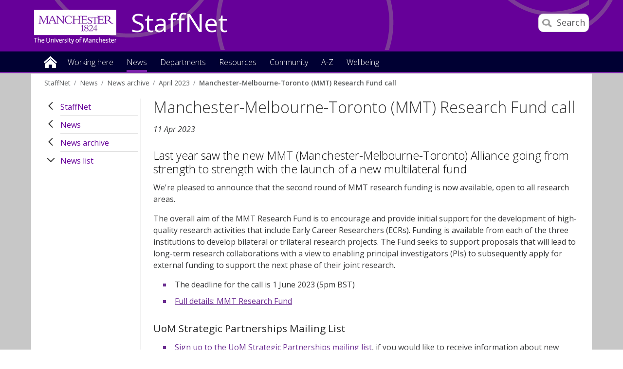

--- FILE ---
content_type: text/html
request_url: https://www.staffnet.manchester.ac.uk/news/archive/list/display/?id=29618&year=2023&month=04
body_size: 10942
content:

<!doctype html>
<!--[if lt IE 7]>		<html class="no-js ie6 ie lt-ie10 lt-ie9 lt-ie8 lt-ie7" lang="en"> <![endif]-->
<!--[if IE 7]>			<html class="no-js ie7 ie lt-ie10 lt-ie9 lt-ie8 gt-ie6" lang="en"> <![endif]-->
<!--[if IE 8]>			<html class="no-js ie8 ie lt-ie10 lt-ie9 gt-ie6 gt-ie7" lang="en"> <![endif]-->
<!--[if IE 9]>			<html class="no-js ie9 ie lt-ie10 gt-ie6 gt-ie7 gt-ie8 good-browser" lang="en"> <![endif]-->
<!--[if !IE ]><!-->		<html class="no-js not-ie gt-ie6 gt-ie7 gt-ie8 gt-ie9 good-browser" lang="en"> <!--<![endif]-->

	<head>

		<meta charset="utf-8">
		<meta http-equiv="X-UA-Compatible" content="IE=Edge,chrome=1">
		<meta name="viewport" content="width=device-width, initial-scale=1, minimum-scale=1">
		<meta class="swiftype" name="site-priority" data-type="integer" content="1" />
		<meta class="swiftype" name="type" data-type="enum" content="NewsStory" />
		<meta class="swiftype" name="boost" data-type="integer" content="5" />

		<meta name="pageID" content="259299" />
		<meta name="robots" content="noindex" />
		<link rel="stylesheet" href="https://assets.manchester.ac.uk/corporate/css/global16-staffnet.min.css" />
		<link rel="stylesheet" href="https://assets.manchester.ac.uk/corporate/css/modifications2.min.css" />
		<link rel="stylesheet" href="https://assets.manchester.ac.uk/corporate/css/left-menu-new.min.css" />
		<link rel="stylesheet" href="https://assets.manchester.ac.uk/corporate/css/devolved.min.css" />
		<link rel="stylesheet" href="https://assets.manchester.ac.uk/corporate/css/video-lazyload.css" />
		<link rel="stylesheet" href="https://assets.manchester.ac.uk/staffnet/css/custom-staffnet-common9.min.css" />
		<link rel="stylesheet" href="https://assets.manchester.ac.uk/staffnet/css/custom-staffnet-common.css" />
		<link rel="stylesheet" href="https://assets.manchester.ac.uk/staffnet/css/custom-staffnet.css" />
		<link rel="stylesheet" href="https://assets.manchester.ac.uk/corporate/css/cookie-banner-02.min.css" />
		<link rel="stylesheet" href="https://fonts.googleapis.com/css?family=Open+Sans:400,300,600" />
<!-- navigation object : CSS (Phase I) -->


		<script src="https://assets.manchester.ac.uk/corporate/js/libs/modernizr.custom.93099.js"></script>
                  
        

		<!--[if lt IE 9]>
			<script src="https://assets.manchester.ac.uk/corporate/js/libs/lessThanIE9.js"></script>
		<![endif]-->     

		<link rel="SHORTCUT ICON" href="https://www.manchester.ac.uk/medialibrary/images/corporate/favicon.ico" />

		<title>Manchester-Melbourne-Toronto (MMT) Research Fund call | StaffNet | The University of Manchester</title>

<!-- OneTrust Cookies Consent Notice start for manchester.ac.uk -->
<script type="text/javascript" src="https://cdn.cookielaw.org/consent/f6c06aa6-cac4-4104-8b3d-70b088ddfff6/OtAutoBlock.js"></script>
<script src="https://cdn.cookielaw.org/scripttemplates/otSDKStub.js" type="text/javascript" charset="UTF-8" data-domain-script="f6c06aa6-cac4-4104-8b3d-70b088ddfff6"></script>

<script type="text/javascript">
function OptanonWrapper(){let e=document.querySelector("body"),t=OnetrustActiveGroups.includes("C0002")?"granted":"denied",o="denied";if(OnetrustActiveGroups.includes("C0002")?function(){let e=Date.now(),i=setInterval(()=>{window.clarity?(clearInterval(i),window.clarity("consentv2",{ad_Storage:o,analytics_Storage:t})):Date.now()-e>5e3&&clearInterval(i)},1e3)}():window.clarity&&window.clarity("consentv2",{ad_Storage:o,analytics_Storage:t}),e.classList.contains("cookie-banner-active")&&!1===e.classList.contains("cookie-script-executed")){let i=document.querySelectorAll(".responsiveVideo iframe[class^='optanon-category-'], .videoWrapper iframe[class^='optanon-category-'], .videowrapper iframe[class^='optanon-category-'], .embed-container iframe[class^='optanon-category-'], .soundcloud-container iframe[class^='optanon-category-'], .embed-container-unibuddy-dashboard iframe[class^='optanon-category-'], .podomatic-container iframe[class*='optanon-category-'], .embed-container-autosize iframe[class^='optanon-category-'], .embed-container-facebook iframe[class^='optanon-category-'], .embed-container-yammer iframe[class^='optanon-category-'], .embed-container-spotify iframe[class^='optanon-category-']"),a=0;i.forEach(function(e){let t=e.getAttribute("data-src"),o,i;if(null!==t){t.includes("vimeo")?(o=" from Vimeo",i="video"):t.includes("video.manchester")?(o=" from The University of Manchester",i="video"):t.includes("soundcloud")?(o=" from SoundCloud",i="audio"):t.includes("youtube")?(o=" from YouTube",i="video"):t.includes("unibuddy")?(o=" from Unibuddy",i=""):t.includes("knightlab.com")?(o="",i="timeline"):t.includes("podomatic.com")?(o=" from Podomatic",i="audio"):t.includes("issuu.com")?(o=" from Issuu",i=""):t.includes("google.com/maps")?(o="",i="Google Maps"):t.includes("docs.google.com")?(o="",i="Google Docs"):t.includes("spotify.com")?(o=" from Spotify",i="audio"):t.includes("emarketing.manchester.ac.uk")?(o="",i="web form"):t.includes("formstack.com")?(o="",i="web form"):t.includes("clickdimensions.com")?(o="",i="web form"):t.includes("facebook.com")?(o=" from Facebook",i=""):t.includes("yammer.com")&&(o=" from Yammer",i=""),e.classList.add("cookie-warning-added"),e.parentNode.classList.add("with-cookie-warning"),e.setAttribute("data-cookiewarning","cookie-warning-iframe-"+a);let n=document.createElement("div");n.classList.add("cookie-warning"),n.id="cookie-warning-iframe-"+a,e.parentNode.insertBefore(n,e.parentNode.firstChild);let d=document.createElement("p");var c=document.createTextNode("This "+i+" content"+o+" is currently blocked due to your cookie preferences. It uses the following types of cookies:");d.appendChild(c),n.appendChild(d);let r=document.createElement("ul");if(n.appendChild(r),e.classList.value.includes("C0002")){let s=document.createElement("li"),l=document.createTextNode("Performance cookies");s.appendChild(l),r.appendChild(s)}if(e.classList.value.includes("C0003")){let p=document.createElement("li"),u=document.createTextNode("Functional cookies");p.appendChild(u),r.appendChild(p)}if(e.classList.value.includes("C0004")){let m=document.createElement("li"),f=document.createTextNode("Targeting cookies");m.appendChild(f),r.appendChild(m)}let h=document.createElement("p");var g=document.createTextNode("Please review your cookie preferences if you want to enable this content:");h.appendChild(g),n.appendChild(h);let k=document.createElement("p");n.appendChild(k);let C=document.createElement("button");C.classList.add("ot-sdk-show-settings"),C.id="ot-sdk-btn";let w=document.createTextNode("Cookie settings");C.appendChild(w),k.appendChild(C)}a++});let n=document.querySelectorAll(".twitterEmbed script[class^='optanon-category-'][type='text/plain'], .embed-container-twitter script[class^='optanon-category-'][type='text/plain'], #nav-twitter script[class^='optanon-category-'][type='text/plain']"),d=0;if(n.forEach(function(e){e.classList.add("cookie-warning-added"),e.setAttribute("data-cookiewarning","cookie-warning-twitter-"+d),e.parentNode.classList.add("with-cookie-warning");let t=document.createElement("div");t.classList.add("cookie-warning"),t.id="cookie-warning-twitter-"+d,e.parentNode.insertBefore(t,e.parentNode.firstChild);let o=document.createElement("p");var i=document.createTextNode("This content from X (Twitter) is currently blocked due to your cookie preferences. It uses the following types of cookies:");o.appendChild(i),t.appendChild(o);let a=document.createElement("ul");t.appendChild(a);let n=document.createElement("li"),c=document.createTextNode("Targeting cookies");n.appendChild(c),a.appendChild(n);let r=document.createElement("p");var s=document.createTextNode("Please review your cookie preferences if you want to enable this content:");r.appendChild(s),t.appendChild(r);let l=document.createElement("p");t.appendChild(l);let p=document.createElement("button");p.classList.add("ot-sdk-show-settings"),p.id="ot-sdk-btn";let u=document.createTextNode("Cookie settings");p.appendChild(u),l.appendChild(p),d++}),-1==OnetrustActiveGroups.indexOf(",C0003")||-1==OnetrustActiveGroups.indexOf(",C0004")){let c=document.querySelectorAll(".issuuembed"),r=0;c.forEach(function(e){e.classList.add("cookie-warning-added"),e.setAttribute("data-cookiewarning","cookie-warning-issuu-"+r),e.parentNode.classList.add("with-cookie-warning");let t=document.createElement("div");t.classList.add("cookie-warning"),t.id="cookie-warning-issuu-"+r,e.parentNode.insertBefore(t,e.parentNode.firstChild);let o=document.createElement("p");var i=document.createTextNode("This content from Issuu is currently blocked due to your cookie preferences. It uses the following types of cookies:");o.appendChild(i),t.appendChild(o);let a=document.createElement("ul");t.appendChild(a);let n=document.createElement("li"),d=document.createTextNode("Functional cookies");n.appendChild(d),a.appendChild(n);let c=document.createElement("li"),s=document.createTextNode("Targeting cookies");c.appendChild(s),a.appendChild(c);let l=document.createElement("p");var p=document.createTextNode("Please review your cookie preferences if you want to enable this content:");l.appendChild(p),t.appendChild(l);let u=document.createElement("p");t.appendChild(u);let m=document.createElement("button");m.classList.add("ot-sdk-show-settings"),m.id="ot-sdk-btn";let f=document.createTextNode("Cookie settings");m.appendChild(f),u.appendChild(m),r++})}if(-1==OnetrustActiveGroups.indexOf(",C0003")){let s=document.querySelectorAll(".embed-container.cincopa script[class^='optanon-category-'][type='text/plain']"),l=0;s.forEach(function(e){e.classList.add("cookie-warning-added"),e.setAttribute("data-cookiewarning","cookie-warning-cincopa-"+l),e.parentNode.classList.add("with-cookie-warning");let t=document.createElement("div");t.classList.add("cookie-warning"),t.id="cookie-warning-cincopa-"+l,e.parentNode.insertBefore(t,e.parentNode.firstChild);let o=document.createElement("p");var i=document.createTextNode("This content from Cincopa is currently blocked due to your cookie preferences. It uses the following types of cookies:");o.appendChild(i),t.appendChild(o);let a=document.createElement("ul");t.appendChild(a);let n=document.createElement("li"),d=document.createTextNode("Functional cookies");n.appendChild(d),a.appendChild(n);let c=document.createElement("p");var r=document.createTextNode("Please review your cookie preferences if you want to enable this content:");c.appendChild(r),t.appendChild(c);let s=document.createElement("p");t.appendChild(s);let p=document.createElement("button");p.classList.add("ot-sdk-show-settings"),p.id="ot-sdk-btn";let u=document.createTextNode("Cookie settings");p.appendChild(u),s.appendChild(p),l++})}e.classList.add("cookie-script-executed")}OneTrust.OnConsentChanged(function(){$(".cookie-warning-added").each(function(){var e=$(this);if(e.is("script")){var t=e.attr("type");("text/javascript"==t||void 0===t)&&($("#"+e.data("cookiewarning")).remove(),e.parent().removeClass("with-cookie-warning"))}else if(e.is("iframe")){var o=e.attr("src");void 0!==o&&!1!==o&&($("#"+e.data("cookiewarning")).remove(),e.parent().removeClass("with-cookie-warning"))}else e.is("div")&&e.hasClass("issuuembed")&&OnetrustActiveGroups.indexOf(",C0003")>-1&&OnetrustActiveGroups.indexOf(",C0004")>-1&&($("#"+e.data("cookiewarning")).remove(),e.parent().removeClass("with-cookie-warning"))})})}
</script>
<!-- OneTrust Cookies Consent Notice end for manchester.ac.uk -->

	</head>
	<body class="inner cookie-banner-active" itemscope itemtype="https://schema.org/WebPage">

		<div id="skipnav"><a href="#navigation" class="screenreader">Skip to navigation</a> <span class="screenreader">|</span> <a href="#content" class="screenreader">Skip to main content</a> <span class="screenreader">|</span> <a href="#footer" class="screenreader">Skip to footer</a></div>

<!-- Google Tag Manager -->
<noscript><iframe src="https://www.googletagmanager.com/ns.html?id=GTM-T4K5F6"
height="0" width="0" style="display:none;visibility:hidden"></iframe></noscript>
<script>(function(w,d,s,l,i){w[l]=w[l]||[];w[l].push({'gtm.start':
new Date().getTime(),event:'gtm.js'});var f=d.getElementsByTagName(s)[0],
j=d.createElement(s),dl=l!='dataLayer'?'&l='+l:'';j.async=true;j.src=
'https://www.googletagmanager.com/gtm.js?id='+i+dl;f.parentNode.insertBefore(j,f);
})(window,document,'script','dataLayer','GTM-T4K5F6');</script>
<!-- End Google Tag Manager -->

		<div class="secondMenuBar">
			<a class="mobile-menu-icon" href="#"><img src="https://assets.manchester.ac.uk/corporate/images/design/icon-menu.gif" width="25" height="20" alt="Menu" /></a>
		</div>		
		<div id="divBar"></div>

		<!--Page Wrapper-->
		<div class="pageWrapper">
		
			<!--Header Container-->
			<header class="headerContainer" data-swiftype-index="false">
				
				<!--Header Content-->
				<div class="headerContent clearfix">
                
         

					<div class="mainLogo" itemscope itemtype="https://schema.org/Organization">
                                          <a href="http://www.manchester.ac.uk" id="logolink" itemprop="url"><img src="https://assets.manchester.ac.uk/corporate/images/design/logo-university-of-manchester-allwhite.png" width="206" height="86" alt="The University of Manchester" id="logo" itemprop="logo" /></a>
					</div>			

					<!--Mobile Menu Icon-->
					
					<a class="search-icon" href="/search/"><img src="https://assets.manchester.ac.uk/corporate/images/design/icon-search-mobile.png" width="20" height="20" alt="Search the University of Manchester site" /><span>Search</span></a>
					<a class="mobile-menu-icon" href="#"><img src="https://assets.manchester.ac.uk/corporate/images/design/icon-menu-white.gif" width="25" height="20" alt="Menu" /></a>
					<a href="/" class="home-link">StaffNet</a>

					<div class="search-options">

						<div class="row">

							<div class="searchContainer2">
								<form method="get" action="/search/" class="autocomplete gsa-autocomplete">

									<div class="searchInputWrapper2">
										<label for="searchBox" class="offScreen">Search text</label>
										<input type="text" id="searchBox" name="q" class="q" value="" placeholder="Search StaffNet" /><input type="submit" value="Search" />
									</div>
<!--
									<div class="searchFilterWrapper2">
										<legend class="screenreader">Search type</legend>
										<label for="webFilter" class="label"><input type="radio" id="webFilter" name="searchFilter" class="searchFilter" value="website" checked="checked" />All StaffNet</label>
										<label for="staffFilter" class="label"><input type="radio" id="staffFilter" name="searchFilter" class="searchFilter" value="staff" />Staff directory</label>
									</div>
-->
								</form>
							</div>
						</div>
					</div>

				</div><!--END Header Content--> 

<!-- Announcement content type -->

				<!--Primary Nav Megamenu include starts-->
				<nav class="primaryNav showAtDesktop" id="navigation" data-menutype="Mega" aria-label="Site menu">
					<ul class="megaMenu clickOut clearfix">
						<li class="menuItem homeItem">
							<a class="home" href="/">Home</a>
						</li>
<li class="menuItem">
<a class="megaLink" href="/working-here/">Working here</a>
<div class="megaContent">
<div class="row">
<div class="megaSubPanel">
<p>Starting and leaving</p>
<ul>
<li><a href="/people/new-staff/">New starters</a></li>
<li><a href="/people/current-staff/leaving-the-university/">Leaving the University</a></li>
</ul>
<p>About me</p>
<ul>
<li><a href="/people/current-staff/employee-self-service/personal-details/">Address and contact details</a></li>
<li><a href="/people/current-staff/employee-self-service/personal-details/">Bank account details</a></li>
<li><a href="/people/current-staff/employee-self-service/personal-details/">Emergency contact details</a></li>
<li><a href="/people/current-staff/employee-self-service/personal-details/">Equality, Diversity and Inclusion details</a></li>
<li><a href="/people/current-staff/employee-self-service/hesa-details/">HESA details</a></li>
<li><a href="https://directory.manchester.ac.uk/advanced.php?action=invisible&amp;form_input=Submit">Entry on the online directory</a></li>
<li><a href="/people/new-staff/first-day-essentials/">Staff cards</a></li>
</ul>
</div>
<div class="megaSubPanel">
<p>Money</p>
<ul>
<li><a href="https://www.staffnet.manchester.ac.uk/people-and-od/benefits/">Benefits</a></li>
<li><a href="https://www.staffnet.manchester.ac.uk/people-and-od/benefits/saving-money/">Financial wellbeing</a></li>
<li><a href="/people/current-staff/pay-conditions/expenses/">Expenses</a></li>
<li><a href="/people/current-staff/pay-conditions/overtime-claims/">Overtime</a></li>
<li><a href="/people/current-staff/pay-conditions/pay-scales/">Pay scales</a></li>
<li><a href="https://www.staffnet.manchester.ac.uk/people-and-od/current-staff/employee-self-service/my-pay/">Payslips&nbsp;and P60s</a></li>
<li><a href="/people/pensions/">Pensions</a></li>
<li>Season tickets</li>
<li>Workplace giving</li>
</ul>
</div>
<div class="megaSubPanel">
<p><a href="/wellbeing/">Wellbeing</a></p>
<ul>
<li><a href="http://www.counsellingservice.manchester.ac.uk/">Counselling</a></li>
<li><a href="http://www.staffnet.manchester.ac.uk/personalsupport/disabled-staff/">Disabled staff support</a></li>
<li><a href="https://www.staffnet.manchester.ac.uk/wellbeing/mental-health/mental-health/employee-assistance-programme/">Employee Assistance Programme</a></li>
<li><a href="https://www.staffnet.manchester.ac.uk/people-and-od/benefits/saving-money/">Financial wellbeing</a></li>
<li><a href="http://www.healthandsafety.manchester.ac.uk/toolkits/firstaid/">First&nbsp;aiders</a></li>
<li>Harassment advisors</li>
<li><a href="https://www.staffnet.manchester.ac.uk/people-and-od/current-staff/health-wellbeing/mediation/">Mediation</a></li>
<li><a href="http://www.occhealth.manchester.ac.uk/">Occupational health</a></li>
<li>Religion</li>
<li><a href="http://www.healthandsafety.manchester.ac.uk/">Report accident</a></li>
<li><a href="http://www.estates.manchester.ac.uk/services/security/">Security</a></li>
<li><a href="/people/benefits/staff-support/trade-unions/">Trade unions</a></li>
</ul>
</div>
<div class="megaSubPanel">
<p>Working hours and leave</p>
<ul>
<li><a href="/people/current-staff/leave-working-arrangements/annual-leave/">Annual leave</a></li>
<li><a href="/people/current-staff/leave-working-arrangements/bank-holidays-closure-days/">Bank holidays</a></li>
<li><a href="/people/current-staff/parents-carers/career-break/">Career break</a></li>
<li><a href="/people/current-staff/leave-working-arrangements/bank-holidays-closure-days/">Closure dates</a></li>
<li><a href="/people/current-staff/parents-carers/">Family-friendly leave</a></li>
<li><a href="/people/current-staff/leave-working-arrangements/flexible-working/">Flexible working</a></li>
<li><a href="/people/current-staff/leave-working-arrangements/public-service-leave/">Public service leave</a></li>
<li><a href="/people/current-staff/health-wellbeing/sickness-absence/">Sickness absence</a></li>
<li><a href="/people/current-staff/leave-working-arrangements/special-leave/">Special leave</a></li>
</ul>
</div>
<div class="megaSubPanel">
<p>Benefits and rewards</p>
<ul>
<li><a href="/people/benefits/recognition/rewarding-exceptional-performance/">Rewarding exceptional performance</a></li>
<li><a href="https://www.staffnet.manchester.ac.uk/human-resources/benefits/recognition/thank-you-scheme/">Say thank you</a></li>
<li><a href="/people/benefits/">Reward</a></li>
</ul>
<p>Learning and development</p>
<ul>
<li><a href="/talent-development/">Book a course</a></li>
<li>Performance and development review</li>
</ul>
</div>
</div>
</div>
</li>
<li class="menuItem">
<a class="megaLink currentBranch" href="/news/">News</a>
</li>
<li class="menuItem">
<a class="megaLink" href="/departments/">Departments</a>
<div class="megaContent">
<div class="row">
<div class="megaSubPanel">
<p>Professional Services</p>
<ul>
<li><a href="/dcmsr/">Communications, Marketing and Student Recruitment</a></li>
<li><a href="/compliance-and-risk/">Compliance and Risk Office</a></li>
<li><a href="https://www.manchester.ac.uk/connect/alumni/">Development and Alumni Relations</a></li>
<li><a href="/governance/">Governance office</a></li>
<li><a href="https://www.staffnet.manchester.ac.uk/equality-diversity-inclusion/">Equality, Diversity and Inclusion</a></li>
<li><a href="http://www.estates.manchester.ac.uk/">Estates and Facilities</a></li>
<li><a href="/finance/">Finance</a></li>
<li><a href="https://www.itservices.manchester.ac.uk/">IT Services</a></li>
<li><a href="/talent-development/">Talent Development</a></li>
<li><a href="/legal-affairs/">Legal Affairs</a></li>
<li><a href="/library/">Library</a></li>
<li><a href="/people/">People</a></li>
</ul>
</div>
<div class="megaSubPanel">
<p>Professional Services</p>
<ul>
<li><a href="/planning/">Planning</a></li>
<li><a href="/president-and-vc/">President and Vice-Chancellor</a></li>
<li><a href="/procurement/">Procurement</a></li>
<li><a href="/ps/">Professional Services</a></li>
<li><a href="/ps/structure/registrar/">Registrar, Secretary and COO</a></li>
<li><a href="/rbe/">Research and Business Engagement</a></li>
<li><a href="http://www.socialresponsibility.manchester.ac.uk/">Social Responsibility</a></li>
<li><a href="https://www.staffnet.manchester.ac.uk/dse/">Student Experience</a></li>
<li><a href="/tlso/">Teaching Learning Support Office</a></li>
<li><a href="/history-and-heritage/">University History and Heritage office</a></li>
</ul>
</div>
<div class="megaSubPanel">
<p>Humanities</p>
<ul>
<li><a href="/humanities/">Faculty intranet</a></li>
<li><a href="/salc/">Arts, Languages and Cultures</a></li>
<li><a href="/seed/">Environment, Education and Development</a></li>
<li><a href="/social-sciences/">Law</a></li>
<li><a href="/social-sciences/">Social Sciences</a></li>
<li><a href="/ambs/">Alliance Manchester Business School</a></li>
</ul>
<p>Biology, medicine and health</p>
<ul>
<li><a href="/bmh/">Faculty&nbsp;intranet</a></li>
</ul>
<p>Other departments</p>
<ul>
<li><a href="/royce/">Henry Royce Institute</a></li>
<li><a href="https://www.graphene.manchester.ac.uk/ngi/">National Graphene Institute</a></li>
<li><a title="Unit M" href="https://www.unit-m.co.uk/">Unit M</a></li>
<li><a title="UoM Innovation Factory" href="https://www.uominnovationfactory.com/">UoM Innovation Factory</a></li>
</ul>
</div>
<div class="megaSubPanel">
<p>Science and engineering</p>
<ul>
<li><a href="/fse/">Faculty</a></li>
<li><a href="http://ssnet.ceas.manchester.ac.uk/">Chemical Engineering</a></li>
<li><a href="https://livemanchesterac.sharepoint.com/sites/UoM-FSE-SNS-Chem?OR=Teams-HL&amp;CT=1669640170972">Chemistry</a></li>
<li><a title="Civil Engineering and Management" href="https://www.se.manchester.ac.uk/cem/">Civil Engineering and Management</a></li>
<li><a href="http://staffnet.cs.manchester.ac.uk/">Computer Science</a></li>
<li><a href="/ees/">Earth and Environmental Sciences</a></li>
<li><a href="http://www.eee.manchester.ac.uk/">Electrical and Electronic Engineering</a></li>
<li><a href="/materials/">Materials</a></li>
<li><a href="http://intranet.maths.manchester.ac.uk/">Mathematics</a></li>
<li><a title="Mechanical and Aerospace Engineering" href="https://www.se.manchester.ac.uk/mae/">Mechanical and Aerospace Engineering</a></li>
<li><a href="/physics-and-astronomy/">Physics and Astronomy</a></li>
<li><a title="Foundation Studies FSE" href="https://livemanchesterac.sharepoint.com/sites/UOM-FSE-TLSE-COMMS/SitePages/Foundation-Studies.aspx?CT=1764762370521&amp;OR=OWA-NT-Mail&amp;CID=1a913cb7-ef96-8882-cb12-27fdcab436fe&amp;csf=1&amp;web=1&amp;e=VFpHJ0&amp;cidOR=SPO">Foundation Studies</a></li>
</ul>
</div>
<div class="megaSubPanel">
<p>Cultural Institutions</p>
<ul>
<li><a href="http://www.jodrellbank.net/">Jodrell Bank Discovery Centre</a></li>
<li><a href="http://www.museum.manchester.ac.uk/">Manchester Museum</a></li>
<li><a href="http://www.manchesteruniversitypress.co.uk/">Manchester University Press</a></li>
<li><a href="http://www.whitworth.manchester.ac.uk/">The Whitworth</a></li>
</ul>
</div>
</div>
</div>
</li>
<li class="menuItem">
<a class="megaLink" href="/resources/">Resources</a>
<div class="megaContent">
<div class="row">
<div class="megaSubPanel">
<p>How to book</p>
<ul>
<li><a href="https://www.staffnet.manchester.ac.uk/people-and-od/current-staff/leave-working-arrangements/annual-leave/">Annual leave</a></li>
<li><a href="http://estatesandfacilities.ds.man.ac.uk/avbooking/Technician/default.asp">AV equipment</a></li>
<li><a href="http://www.estates.manchester.ac.uk/services/mediaservices/">AV technician</a></li>
<li><a href="http://www.chancellorscollection.co.uk/">Food/drink for a meeting</a></li>
<li><a href="http://www.estates.manchester.ac.uk/services/centralteachingspaces/ourservices/roombooking/">Meeting rooms</a></li>
<li><a href="http://www.estates.manchester.ac.uk/services/centralteachingspaces/ourservices/roombooking">Teaching rooms</a></li>
<li><a href="/resources/how-to-book-/">More</a></li>
</ul>
<p>How to change</p>
<ul>
<li><a href="https://www.staffnet.manchester.ac.uk/people-and-od/current-staff/employee-self-service/">Personal details through MyView</a></li>
</ul>
</div>
<div class="megaSubPanel">
<p>How to join</p>
<ul>
<li><a href="http://umbug.manchester.ac.uk/">Bike user group</a></li>
<li><a href="http://www.sustainability.manchester.ac.uk/travel/staff/running/">Run commute group</a></li>
<li>Staff networks</li>
<li><a href="/resources/how-to-join-/">More</a></li>
</ul>
<p>How to access</p>
<ul>
<li><a href="https://online.manchester.ac.uk/">Blackboard</a></li>
<li><a href="https://studentadmin.manchester.ac.uk/CSPROD/signon.html">Campus Solutions</a></li>
<li><a href="https://www.itservices.manchester.ac.uk/email/staffemail/access/owa/">Email (Outlook Web Access)</a></li>
<li><a href="https://app.manchester.ac.uk/eprog/">eProg</a></li>
<li><a href="https://pure.manchester.ac.uk/">Pure (research publications)</a></li>
<li><a href="https://www.staffnet.manchester.ac.uk/people-and-od/current-staff/pay-conditions/myview/">MyView</a></li>
<li><a href="/resources/how-to-access/">More</a></li>
</ul>
</div>
<div class="megaSubPanel">
<p>How to report</p>
<ul>
<li><a href="http://www.healthandsafety.manchester.ac.uk/toolkits/firstaid/">Accident/injury</a></li>
<li><a href="http://estatesandfacilities.ds.man.ac.uk/BusinessUnits/Helpdesk/NewRequest.asp">Building faults/repairs</a></li>
<li><a title="Report &amp; Support" href="https://www.reportandsupport.manchester.ac.uk/">Bullying</a></li>
<li><a href="http://www.estates.manchester.ac.uk/services/security/">Burglary</a></li>
<li><a href="http://www.dataprotection.manchester.ac.uk/howdoi/reportadataprotectionincident/">Data incidents</a></li>
<li><a title="Report and Support" href="https://www.reportandsupport.manchester.ac.uk/">Harassment</a></li>
<li><a href="http://www.itservices.manchester.ac.uk/help/">IT fault</a></li>
<li><a href="/resources/how-to-report/">More</a></li>
</ul>
<p>How to get</p>
<ul>
<li><a href="http://www.estates.manchester.ac.uk/services/operationalservices/carparking/staffparking/">Car parking space</a></li>
<li><a href="/people/benefits/childcare/childcare-vouchers/">Childcare vouchers</a></li>
<li><a href="/people/new-staff/first-day-essentials/">New staff card</a></li>
<li><a title="Travel to work" href="https://www.staffnet.manchester.ac.uk/people/benefits/travel-to-work/">Season ticket loan</a></li>
<li><a href="https://www.staffnet.manchester.ac.uk/brand/visual-identity/guidelines/stationery/">Stationery</a></li>
<li><a href="http://www.healthandsafety.manchester.ac.uk/toolkits/dse/">Workstation assessment</a></li>
<li><a href="/resources/how-to-get-/">More</a></li>
</ul>
</div>
<div class="megaSubPanel">
<p>How to find</p>
<ul>
<li><a href="http://www.manchester.ac.uk/discover/maps/interactive-map/">Buildings</a></li>
<li><a href="http://www.estates.manchester.ac.uk/services/security/">Campus security</a></li>
<li><a href="https://livemanchesterac.sharepoint.com/sites/UOM-SEP-SRM">Campus Solutions Student Records Training</a></li>
<li><a href="http://www.healthandsafety.manchester.ac.uk/toolkits/firstaid/">First aiders</a></li>
<li><a href="http://www.foodoncampus.manchester.ac.uk/find-us/">Food outlets</a></li>
<li><a href="https://www.uom-giftshop.co.uk/">Gift Shop</a></li>
<li><a href="http://www.healthandsafety.manchester.ac.uk//index.htm">Health and Safety</a></li>
<li><a href="http://www.occhealth.manchester.ac.uk/">Occupational health</a></li>
<li><a href="/resources/how-to-find/">More</a></li>
</ul>
<p>How to download</p>
<ul>
<li><a href="http://www.brand.manchester.ac.uk/visual-identity/typography/">Fonts</a></li>
<li><a href="https://www.ims.manchester.ac.uk/libraryhome.tlx">Images</a></li>
<li><a href="http://www.brand.manchester.ac.uk/visual-identity/logo/">Logos</a></li>
<li><a href="http://www.itservices.manchester.ac.uk/software/">Software</a></li>
<li><a href="/resources/how-to-download/">More</a></li>
</ul>
</div>
<div class="megaSubPanel">
<p>How to submit</p>
<ul>
<li><a href="http://documents.manchester.ac.uk/submitinfo.aspx">Documents</a></li>
<li><a href="/people/current-staff/pay-conditions/expenses/">Expenses</a></li>
<li><a href="http://www.itservices.manchester.ac.uk/help/">IT fault</a></li>
<li><a href="http://themarketplace.staffnet.manchester.ac.uk/add_item.aspx">Marketplace items</a></li>
<li><a href="mailto:uninews@manchester.ac.uk">News article</a></li>
<li><a href="/people/current-staff/pay-conditions/overtime-claims/">Overtime Rates and Claims</a></li>
<li><a href="/resources/how-to-submit/">More</a></li>
</ul>
<p>How to promote your research</p>
<ul>
<li><a href="/promoting-your-research/">Promoting your research</a></li>
<li><a href="/promoting-your-research/research-visibility-checklist/">Research Visibility Checklist</a></li>
</ul>
</div>
</div>
</div>
</li>
<li class="menuItem">
<a class="megaLink" href="/community/">Community</a>
<div class="megaContent">
<div class="row">
<div class="megaSubPanel">
<p>Get involved</p>
<ul>
<li>Athena Swan champion</li>
<li><a href="http://www.socialresponsibility.manchester.ac.uk/strategic-priorities/responsible-processes/dementia-friends/">Dementia Friends&nbsp;champion</a></li>
<li><a href="https://www.staffnet.manchester.ac.uk/staff-learning-and-development/learning-pathways/coaching-mentoring-and-cop/mentoring/">Mentoring colleagues</a></li>
<li><a href="http://www.museum.manchester.ac.uk/about/getinvolved/volunteer/">Museum volunteers</a></li>
<li><a href="http://www.staffnet.manchester.ac.uk/volunteering/">Research volunteers</a></li>
<li><a href="http://www.staffnet.manchester.ac.uk/umsgi/">School governors</a></li>
<li><a href="http://www.sport.manchester.ac.uk/volunteering/">Sports Volunteers Scheme</a></li>
</ul>
</div>
<div class="megaSubPanel">
<p>Network groups</p>
<ul>
<li><a href="/equality-diversity-inclusion/staff-networks/bame-staff-network/">Black and minority ethnic staff</a></li>
<li><a href="/equality-diversity-inclusion/staff-networks/other-groups/">Christian staff</a></li>
<li><a href="/equality-diversity-inclusion/staff-networks/disabled-staff-network/">Disabled staff</a></li>
<li><a href="/equality-diversity-inclusion/staff-networks/other-groups/">International staff</a></li>
<li><a href="/equality-diversity-inclusion/staff-networks/beeproud/">LGBT</a></li>
<li>Retirement peer support</li>
<li><a href="/community/network-groups/">More</a></li>
</ul>
</div>
<div class="megaSubPanel">
<p>Societies and clubs</p>
<ul>
<li>Busy Bees Women's Institute (WI)</li>
<li><a href="/community/societiesandclubs/in-stitches/">In Stitches</a></li>
<li><a href="/community/staff-sport/">Staff Sport</a></li>
<li><a href="/community/societiesandclubs/umsa/">UMSA (Staff Association)</a></li>
<li><a href="http://umbug.manchester.ac.uk/">University Bike Users Group (UMBUG)</a></li>
</ul>
</div>
<div class="megaSubPanel">
<p>Health and fitness</p>
<ul>
<li>Cycle to work</li>
<li><a href="http://www.healthandsafety.manchester.ac.uk/toolkits/firstaid/">First aid</a></li>
<li><a href="https://www.sport.manchester.ac.uk/sport-and-activity/fitness-classes/">Fitness classes</a></li>
<li><a href="http://www.staffnet.manchester.ac.uk/human-resources/benefits/mcr-strollers/">MCR strollers</a></li>
<li><a href="http://www.occhealth.manchester.ac.uk/">Occupational health</a></li>
<li><a href="https://www.staffnet.manchester.ac.uk/wellbeing/physical-and-social/umrun/">UMRUN</a></li>
<li><a href="https://www.staffnet.manchester.ac.uk/wellbeing/">Wellbeing</a></li>
</ul>
</div>
<div class="megaSubPanel">
<p>Sustainability</p>
<ul><!--<li><a href="http://www.estates.manchester.ac.uk/services/es/biodiversity/">Biodiversity Working Group</a></li>-->
<li><a href="http://www.sustainability.manchester.ac.uk/travel/staff/">Sustainable travel</a></li>
<li><a href="http://www.sustainability.manchester.ac.uk/get-involved/staff/team-actions/">Team Actions</a></li>
<li><a href="http://www.sustainability.manchester.ac.uk/labs/">Lean Labs Working Group</a></li>
<li><a href="http://www.estates.manchester.ac.uk/services/operationalservices/envsvcs/waste/">Recycling</a></li>
</ul>
</div>
</div>
</div>
</li>
<li class="menuItem">
<a class="megaLink" href="/a-z/">A-Z</a>
</li>
<li class="menuItem">
<a class="megaLink" href="/wellbeing/">Wellbeing</a>
</li>
							
                                                  
                            
                            
						</ul>
                                          
						
					</nav>
					<!--END Primary Nav megamenu include ends-->

				    
				
			</header>
			<!--END Header Container-->			
            	
			<!--Content Container-->
			<article class="contentContainer">
                          
                          
                          
                          <!-- Breadcrumb -->
				<nav class="row breadcrumbNav showAtDesktop" data-menutype="Breadcrumbs" aria-label="Breadcrumb">

				<!-- navigation object : Breadcrumbs -->
<!-- <ul itemprop="breadcrumb"><li><a href="/">StaffNet</a></li><li><a href="/news/">News</a></li><li><a href="/news/archive/">News archive</a></li><li><a href="/news/archive/list/">News list</a></li><li><a href="/news/archive/list/display/">News item</a></li></ul> -->
					<ul itemprop="breadcrumb"><li><a href="/">StaffNet</a></li><li><a href="/news/">News</a></li><li><a href="/news/archive/">News archive</a></li><li><a href="../?year=2023&month=04">April 2023</a></li><li><a href="?id=29618&year=2023&month=04">Manchester-Melbourne-Toronto (MMT) Research Fund call</a></li></ul>

                          	</nav>
				<!--END Breadcrumb-->
                          
                
				<div class="row tripleVertPadding  contentContainer--shadow">
                                  
                                  <!--Left Menu Container-->
                                  <aside class="leftMenuContainer showAtDesktop">

<!--						<p class="navTitle"><a href="/discover/">Discover</a></p>-->

						<nav class="primaryLeftNavNew" data-menutype="Left" aria-label="Section menu">
                                                  
                                                 
                          
                                                  
<ul><li class="breadcrumbItem"><a href="http://www.staffnet.manchester.ac.uk">StaffNet</a></li>
<li class="breadcrumbItem"><a href="/news/">News</a></li>
<li class="breadcrumbItem"><a href="/news/archive/">News archive</a></li>
<li class="sectionHeader"><a href="/news/archive/list/">News list</a>

</li>
</ul>
                                              

						</nav>

					</aside>
					<!--END Left Menu Container-->
                                  
					<!--One Col Container-->
					<section class="oneColLayoutContainer">

					<!--Main Content Container-->
					<article class="mainContentContainer" data-swiftype-name="body" data-swiftype-type="text" id="content">
<h1>Manchester-Melbourne-Toronto (MMT) Research Fund call</h1>
<p><em>11 Apr 2023</em></p>
<h2 data-swiftype-name="news_story_summary" data-swiftype-type="text">Last year saw the new MMT (Manchester-Melbourne-Toronto) Alliance going from strength to strength with the launch of a new multilateral fund</h2>
<p>We're pleased to announce that the second round of MMT research funding is now available, open to all research areas.</p><p>The overall aim of the MMT Research Fund is to encourage and provide initial support for the development of high-quality research activities that include Early Career Researchers (ECRs). Funding is available from each of the three institutions to develop bilateral or trilateral research projects. The Fund seeks to support proposals that will lead to long-term research collaborations with a view to enabling principal investigators (PIs) to subsequently apply for external funding to support the next phase of their joint research.</p><ul>    <li>The deadline for the call is 1 June 2023 (5pm BST)</li>    <li><a href="https://www.manchester.ac.uk/collaborate/global-influence/major-partnerships/alliance/research-fund/">Full details: MMT Research Fund</a></li></ul><h3>UoM Strategic Partnerships Mailing List&#160;</h3><ul>    <li><a href="https://mailchi.mp/8f430553ae48/international-strategic-partnerships">Sign up to the UoM Strategic Partnerships mailing list</a>, if you would like to receive information about new strategic partnership research calls and other opportunities.&#160;</li></ul>
</article>
						<!--END Main Content Container-->
				
					</section>
					<!--END One Col Container-->

				</div>


			</article>

			<!--Footer Container-->
			<footer class="footerContainer" id="footer" data-swiftype-index="false">
							
				<div class="row tripleVertPadding">
					<div class="fourcol halfSizeUntilLargeMobile">
						<h2 class="h2Small">Contact us</h2>
						<address><a href="https://www.manchester.ac.uk/discover/maps/interactive-map/?id=46">Directorate of Communications, Marketing and Student Recruitment<br />The University of Manchester<br />Oxford Rd<br />Manchester<br />M13 9PL<br />UK</a></address>
					</div>
					
					<div class="fourcol halfSizeUntilLargeMobile lastAtMobile">
						<h2 class="h2Small">Send your feedback</h2>
						<address>In our continuous effort to improve our site, <a href="mailto:staffnet@manchester.ac.uk">we look forward to hearing your thoughts, questions and feedback</a>.</address>
					</div>
					
					<div class="fourcol last">
						<h2 class="h2Small">Connect with StaffNet</h2>
						<ul class="inlineList footer-socialIcons">
							<li>
								<a href="https://www.youtube.com/playlist?list=PLCOlTiiMQ6FwPaO6hLWQicDnAdUxiXlmW">
									<img class="lazy" src="[data-uri]" width="40" height="40" data-original="https://assets.manchester.ac.uk/phase1/templates/images/icon-youtube-50.png" alt="YouTube page for StaffNet" />
									<noscript><img src="https://assets.manchester.ac.uk/phase1/templates/images/icon-youtube-50.png" width="40" height="40" alt="YouTube page for StaffNet" /></noscript>
								</a>
							</li>
						</ul>						
					</div>
				</div>
				
				<hr />
					
				<div class="row singleVertPadding">
					<div class="twelvecol">
						<ul class="inlineList" id="footer-links">
														<li><a href="https://www.manchester.ac.uk/disclaimer/">Disclaimer</a></li>
							<li><a href="https://www.manchester.ac.uk/discover/privacy-information/data-protection/">Data Protection</a></li>
							<li><a href="https://www.manchester.ac.uk/copyright/">Copyright notice</a></li>
							<li><a href="https://www.staffnet.manchester.ac.uk/web-accessibility/">Web accessibility</a></li>
							<li><a href="https://www.manchester.ac.uk/discover/privacy-information/freedom-information/">Freedom of information</a></li>
							<li><a href="https://www.manchester.ac.uk/discover/governance/charitable-status/">Charitable status</a></li>
							<li><span>Royal Charter Number: RC000797</span></li>
						</ul>
					</div>
				</div>
				
			</footer>
			<!--END Footer Container-->

		</div>

		<div class="closeOverlay"></div>


<div id="mobile-menu-container">
  
  <ul><li class="breadcrumbItem"><a href="http://www.staffnet.manchester.ac.uk">StaffNet</a></li>
<li class="breadcrumbItem"><a href="/news/">News</a></li>
<li class="breadcrumbItem"><a href="/news/archive/">News archive</a></li>
<li class="sectionHeader"><a href="/news/archive/list/">News list</a>

</li>
</ul>
  

  

</div>






		<script>window.jQuery || document.write('<script src="https://assets.manchester.ac.uk/corporate/js/libs/jquery-1.11.0.min.js"><\/script>')</script>

		<!--[if gt IE 8]>
			<script src="https://assets.manchester.ac.uk/corporate/js/iscroll.js"></script>
		<![endif]-->

		<!--[if !IE ]><!-->
			<script src="https://assets.manchester.ac.uk/corporate/js/iscroll.js"></script>
		<!--<![endif]-->

		<script src="https://assets.manchester.ac.uk/corporate/js/libs/global-plugins2.js"></script>
		<script src="https://assets.manchester.ac.uk/corporate/js/global31.2-staffnet.js"></script>
		<script src="https://assets.manchester.ac.uk/corporate/js/mobile-menu-breadcrumbs.js"></script>
		<script src="https://assets.manchester.ac.uk/staffnet/js/search-function.js"></script>
		<script src="https://assets.manchester.ac.uk/staffnet/js/ButtonExpand.js"></script>
		<script src="https://assets.manchester.ac.uk/corporate/js/mega-menu-keyboard-01.min.js"></script>

<script>
jQuery(document).ready(function() {
	jQuery('.tabs .tab-links a').on('click', function(e) {
		var currentAttrValue = jQuery(this).attr('href');

		// Show/Hide Tabs
		jQuery('.tabs ' + currentAttrValue).show().siblings().hide();

		// Change/remove current tab to active
		jQuery(this).parent('li').addClass('active').siblings().removeClass('active');
 
		e.preventDefault();
	});
});
</script>

<!-- navigation object : Footer JavaScript (Phase I) -->


		<script>$(document).ready(function(){if($("body").hasClass("cookie-banner-active"))$(".embed-container-twitter script:not([class^='optanon-category-'][type='text/plain'])").each(function(){$(this).addClass("optanon-category-C0004").attr("type","text/plain")}),$(".embed-container.videoportal iframe[src*='video.manchester.ac.uk']").each(function(){$(this).attr("data-src",$(this).attr("src")).attr("class","optanon-category-C0002").removeAttr("src")}),$("p iframe[data-src*='video.manchester.ac.uk']").each(function(){$(this).unwrap().wrap('<div class="embed-container videoportal"></div>')}),$("p iframe[data-src*='vimeo.com'], .embed-container iframe[data-src*='vimeo.com']").each(function(){$(this).unwrap().wrap('<div class="embed-container"></div>')}),$("iframe[src*='soundcloud.com']").each(function(){$(this).attr("data-src",$(this).attr("src")).attr("class","optanon-category-C0004").removeAttr("src").wrap('<div class="soundcloud-container"></div>')}),$("p iframe[src*='cdn.knightlab.com']").each(function(){$(this).attr("data-src",$(this).attr("src")).attr("class","optanon-category-C0003").removeAttr("src").unwrap().wrap('<div class="knightlab-timeline-container"></div>')});else{let t=document.querySelectorAll("script[class^='optanon-category-'][type='text/plain']");t.forEach(function(t){let a=t.getAttribute("src"),e=t.textContent,r=t.parentNode;var c=document.createElement("script");if(null!==a)c.src=a,c.classList.add("cookie-banner-prep"),r.appendChild(c);else{var n=document.createTextNode(e);c.appendChild(n),c.classList.add("cookie-banner-prep"),r.appendChild(c)}t.remove()});let a=document.querySelectorAll("iframe[class^='optanon-category-'][data-src]");a.forEach(function(t){t.setAttribute("src",t.getAttribute("data-src")),t.removeAttribute("data-src")})}});</script>

	</body>

</html>